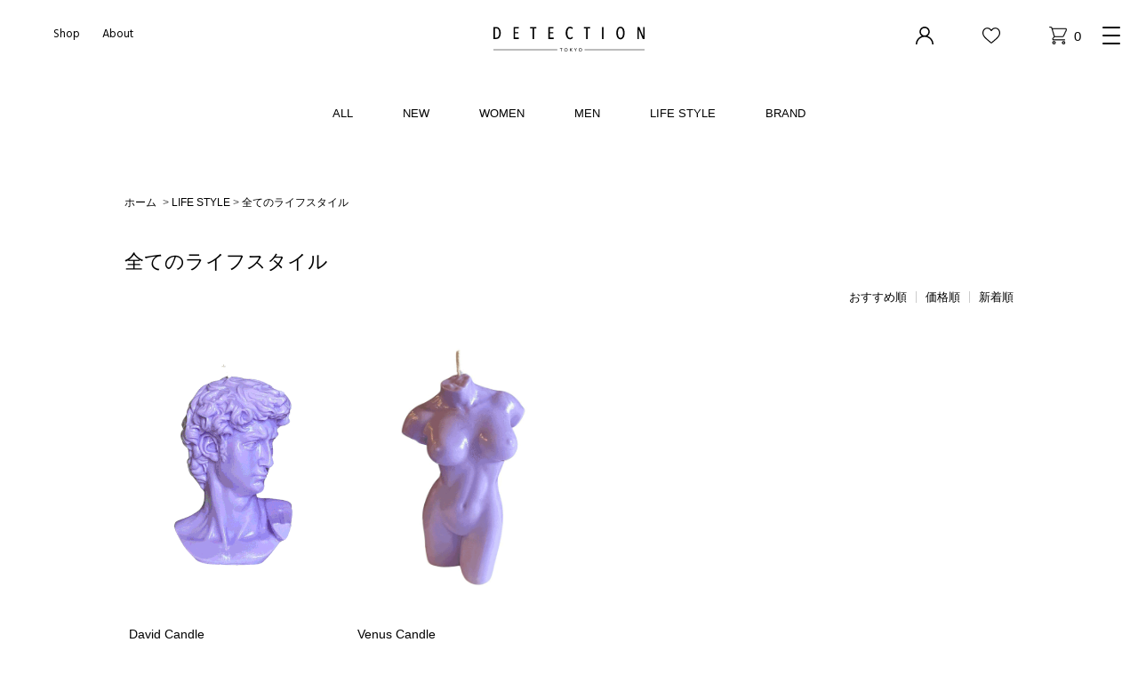

--- FILE ---
content_type: text/html; charset=EUC-JP
request_url: http://detection.tokyo/?mode=grp&gid=2556296
body_size: 9034
content:
<!DOCTYPE html PUBLIC "-//W3C//DTD XHTML 1.0 Transitional//EN" "http://www.w3.org/TR/xhtml1/DTD/xhtml1-transitional.dtd">
<html xmlns:og="http://ogp.me/ns#" xmlns:fb="http://www.facebook.com/2008/fbml" xmlns:mixi="http://mixi-platform.com/ns#" xmlns="http://www.w3.org/1999/xhtml" xml:lang="ja" lang="ja" dir="ltr">
<head>
<meta http-equiv="content-type" content="text/html; charset=euc-jp" />
<meta http-equiv="X-UA-Compatible" content="IE=edge,chrome=1" />
<title>全てのライフスタイル - DETECTION TOKYO</title>
<meta name="Keywords" content="全てのライフスタイル,detection, セレクトショップ, キャンドル, サスティナブル, anmoda, アンモーダ" />
<meta name="Description" content="生産過程、デザイン、素材にこだわったサステナブルなブランド・アイテムを中心にセレクト。  日本未上陸のアイテムも多数ご用意。毎日わくわくできるような、ユニークで洗練されたアイテムを世界中から発掘し、皆さまにお届けします。" />
<meta name="Author" content="" />
<meta name="Copyright" content="GMOペパボ" />
<meta http-equiv="content-style-type" content="text/css" />
<meta http-equiv="content-script-type" content="text/javascript" />
<link rel="stylesheet" href="https://img21.shop-pro.jp/PA01464/578/css/1/index.css?cmsp_timestamp=20221212141357" type="text/css" />
<link rel="stylesheet" href="https://img21.shop-pro.jp/PA01464/578/css/1/product_list.css?cmsp_timestamp=20221212141357" type="text/css" />

<link rel="alternate" type="application/rss+xml" title="rss" href="http://detection.tokyo/?mode=rss" />
<link rel="shortcut icon" href="https://img21.shop-pro.jp/PA01464/578/favicon.ico?cmsp_timestamp=20231020203322" />
<script type="text/javascript" src="//ajax.googleapis.com/ajax/libs/jquery/1.7.2/jquery.min.js" ></script>
<meta property="og:title" content="全てのライフスタイル - DETECTION TOKYO" />
<meta property="og:description" content="生産過程、デザイン、素材にこだわったサステナブルなブランド・アイテムを中心にセレクト。  日本未上陸のアイテムも多数ご用意。毎日わくわくできるような、ユニークで洗練されたアイテムを世界中から発掘し、皆さまにお届けします。" />
<meta property="og:url" content="http://detection.tokyo?mode=grp&gid=2556296" />
<meta property="og:site_name" content="DETECTION TOKYO" />
<meta property="og:image" content=""/>
<meta name="viewport" content="width=device-width, initial-scale=1">
<!-- AdSIST Tool --><!-- Facebook Pixel Code -->
<script nonce="uTVs2nz2">
!function(f,b,e,v,n,t,s){if(f.fbq)return;n=f.fbq=function(){n.callMethod?
n.callMethod.apply(n,arguments):n.queue.push(arguments)};if(!f._fbq)f._fbq=n;
n.push=n;n.loaded=!0;n.version='2.0';n.queue=[];t=b.createElement(e);t.async=!0;
t.src=v;s=b.getElementsByTagName(e)[0];s.parentNode.insertBefore(t,s)}(window,
document,'script','https://connect.facebook.net/en_US/fbevents.js');

fbq('init', '1065420157565265');
fbq('track', "PageView");</script>
<noscript><img height="1" width="1" style="display:none"
src="https://www.facebook.com/tr?id=1065420157565265&ev=PageView&noscript=1"
/></noscript>
<!-- End Facebook Pixel Code --><!-- Start Facebook Pixel EventCode AdSIST DYNAMIC --><script type="text/javascript">
  var productID = getParam('pid')
  function getParam(name, url) {
    if (!url) url = window.location.href;
    name = name.replace(/[\[\]]/g, "\$&");
    var regex = new RegExp("[?&]" + name + "(=([^&#]*)|&|#|$)"),
        results = regex.exec(url);
    if (!results) return null;
    if (!results[2]) return '';
    return decodeURIComponent(results[2].replace(/\+/g, " "));
  }
  fbq('track', 'ViewContent', {
    content_ids: productID,
    content_type: 'product',
  });
</script>
<!-- End Facebook Pixel EventCode AdSIST DYNAMIC -->
<!-- Global site tag (gtag.js) - Google Analytics -->
<script async src="https://www.googletagmanager.com/gtag/js?id=UA-214964218-1"></script>
<script>
  window.dataLayer = window.dataLayer || [];
  function gtag(){dataLayer.push(arguments);}
  gtag('js', new Date());

  gtag('config', 'UA-214964218-1');
</script>

<script>
  var Colorme = {"page":"product_list","shop":{"account_id":"PA01464578","title":"DETECTION TOKYO"},"basket":{"total_price":0,"items":[]},"customer":{"id":null}};

  (function() {
    function insertScriptTags() {
      var scriptTagDetails = [];
      var entry = document.getElementsByTagName('script')[0];

      scriptTagDetails.forEach(function(tagDetail) {
        var script = document.createElement('script');

        script.type = 'text/javascript';
        script.src = tagDetail.src;
        script.async = true;

        if( tagDetail.integrity ) {
          script.integrity = tagDetail.integrity;
          script.setAttribute('crossorigin', 'anonymous');
        }

        entry.parentNode.insertBefore(script, entry);
      })
    }

    window.addEventListener('load', insertScriptTags, false);
  })();
</script>
<script async src="https://zen.one/analytics.js"></script>
</head>
<body>
<meta name="colorme-acc-payload" content="?st=1&pt=10033&ut=2556296&at=PA01464578&v=20260121150817&re=&cn=2141c0fe6a713305adb5848480f7ebd0" width="1" height="1" alt="" /><script>!function(){"use strict";Array.prototype.slice.call(document.getElementsByTagName("script")).filter((function(t){return t.src&&t.src.match(new RegExp("dist/acc-track.js$"))})).forEach((function(t){return document.body.removeChild(t)})),function t(c){var r=arguments.length>1&&void 0!==arguments[1]?arguments[1]:0;if(!(r>=c.length)){var e=document.createElement("script");e.onerror=function(){return t(c,r+1)},e.src="https://"+c[r]+"/dist/acc-track.js?rev=3",document.body.appendChild(e)}}(["acclog001.shop-pro.jp","acclog002.shop-pro.jp"])}();</script>
<script>(function(w,d,s,l,i){w[l]=w[l]||[];w[l].push({'gtm.start':
new Date().getTime(),event:'gtm.js'});var f=d.getElementsByTagName(s)[0],
j=d.createElement(s),dl=l!='dataLayer'?'&l='+l:'';j.async=true;j.src=
'https://www.googletagmanager.com/gtm.js?id='+i+dl;f.parentNode.insertBefore(j,f);
})(window,document,'script','dataLayer','GTM-M6S4CJC');</script>


<link href="https://anmoda.jp/detection_ec/css/popup.css" rel="stylesheet">
<link href="https://anmoda.jp/detection_ec/css/venobox.css" rel="stylesheet">
<link href="https://anmoda.jp/detection_ec/css/drawer.css" rel="stylesheet">
<link href="https://anmoda.jp/detection_ec/css/drawer.min.css" rel="stylesheet">
<link rel="stylesheet" href="https://use.fontawesome.com/releases/v5.1.0/css/all.css" integrity="sha384-lKuwvrZot6UHsBSfcMvOkWwlCMgc0TaWr+30HWe3a4ltaBwTZhyTEggF5tJv8tbt" crossorigin="anonymous">
<link rel="preconnect" href="https://fonts.gstatic.com">
<link rel="stylesheet" href="https://fonts.googleapis.com/css?family=Dosis">
<link href="https://fonts.googleapis.com/css2?family=Hind&display=swap" rel="stylesheet">
<script type="text/javascript" src="//ajax.googleapis.com/ajax/libs/jquery/1.7.2/jquery.min.js"></script>
<script src="https://img.shop-pro.jp/tmpl_js/63/jquery.tile.js"></script>
<script src="https://img.shop-pro.jp/tmpl_js/63/jquery.masonry.min.js"></script>
<script src="https://anmoda.jp/detection_ec/js/venobox.js" type="text/javascript"></script>
  <script src="//img.shop-pro.jp/tmpl_js/83/ResizeSensor.min.js"></script>
  <script src="//img.shop-pro.jp/tmpl_js/83/theia-sticky-sidebar.min.js"></script>

<!--[if lt IE 9]>
<script type="text/javascript">
  $(function (){
    $('.layout_wrapper').addClass('ie_wrapper');
  });
</script>
<![endif]-->
<!--[if lt IE 8]>
<script type="text/javascript">
  $(function (){
    $('.icon').each(function () {
      $(this).addClass('ie');
      var classNames = $(this).attr('class').split(' ');
      var spanClassName;
      for (var i = 0; i < classNames.length; i++) {
        if (classNames[i].indexOf('icon_') >= 0 && classNames[i] != 'icon' ) {
          spanClassName = classNames[i];
          break;
        }
      }
      $(this).prepend('<span class="ie_icon ie_'+ spanClassName +'"></span>')
    });
  });
</script>
<![endif]-->

<noscript><iframe src="https://www.googletagmanager.com/ns.html?id=GTM-M6S4CJC"
height="0" width="0" style="display:none;visibility:hidden"></iframe></noscript>


<style type="text/css">
	#siteLoading {
  width: 100vw;
  height: 100vh;
  transition: all 1s;
  background-color: #fff;
  position: fixed;
  top: 0;
  left: 0;
  z-index: 9999;
}
.spinner {
  width: 100px;
  height: 100px;
  margin: 200px auto;
  background-color: #fff;
  border-radius: 100%;
  animation: sk-scaleout 1.0s infinite ease-in-out;
}
/* ローディングアニメーション */
@keyframes sk-scaleout {
  0% {
    transform: scale(0);
  } 100% {
    transform: scale(1.0);
    opacity: 0;
  }
}
.loaded {
  opacity: 0;
  visibility: hidden;
}

#header .header_nav ul {
    display: flex;
    flex-wrap: wrap;
    justify-content: space-between;    
}
#header li.cart.cart a p {
    position: absolute;
    right: -16px;
    color: #000;
    font-size: 15px;
}

</style>
<script>
window.onload = function() {
  const spinner = document.getElementById('siteLoading');
  spinner.classList.add('loaded');
}
</script>
<!--<script>
window.onload = function () {
		setTimeout('menuload()', 0);		
	}
	
	function menuload(){
		document.getElementById('subMenuLoad').style.display = 'block';
}
</script>-->

<script>
    function acdMenu() {
        //デフォルトでアコーディオンの中身を非表示
        $(".acMenu dd").css("display", "none");
        $(".acMenu2 ul").css("display", "none");

        //第2階層のアコーディオン　
        $(".acMenu dt").click(function() {
            $(this).toggleClass("open").next().slideToggle("fast");
        });

        //第3階層のアコーディオン
        $(".acMenu2 p").click(function() {
            $(this).toggleClass("openAcd").next().slideToggle("fast");
        });
    }

    $(function() {
        acdMenu();
    });
</script>

<script>
 $(function() {
  function slideMenu() {
    var activeState = $("#menu-container .menu-list").hasClass("active");
    $("#menu-container .menu-list").animate({left: activeState ? "0%" : "-100%"}, 400);
  }
  $("#menu-wrapper").click(function(event) {
    event.stopPropagation();
    $("#hamburger-menu").toggleClass("open");
    $("#menu-container .menu-list").toggleClass("active");
    slideMenu();

    $("body").toggleClass("overflow-hidden");
  });
	 
}); // jQuery load   

</script>

<div id="siteLoading">
  <div class="spinner"></div>
</div>
<div id="top_area">
<div class="main_visual">

	
	
	<div id="header">
		<div class="header_container">
	<div class="header_nav">
		<ul>
		<li><a href="./?mode=srh&sort=n">Shop</a></li>
		<li><a href="./?mode=f1">About</a></li>		
		</ul>
	</div>
	<h1 class="header_logo">
		<a href="./">
		</a>	
	</h1>
		
	<div class="header_menu">
	<ul>
	
	<li class="my_account"><a href="http://detection.tokyo/?mode=myaccount"></a></li>
	<li class="favorite"><a href="./?mode=f2"></a></li>
	<li class="cart"><a href="https://detection.shop-pro.jp/cart/proxy/basket?shop_id=PA01464578&shop_domain=detection.tokyo"><p>
		0
		</p></a></li>
	</ul>
</div>
		<!-- 
		<div class="drawer drawer--right">
		<div id="mainNaviSpArea">
            <button type="button" class="drawer-toggle drawer-hamburger">
              <span class="drawer-hamburger-icon"></span>
                        </button>

            <div class="drawer-nav" role="navigation">
              <ul>
								<li><a href="./">ホーム</a></li>
				
                <li class="children">
                  <a class="open" href="./?mode=srh&sort=n">MENS</a>
                <ul class="sub-menu">
                                <li><a　 href="http://detection.tokyo/?mode=cate&cbid=2717265&csid=0">WOMEN</a></li>
                                <li><a　 href="http://detection.tokyo/?mode=cate&cbid=2717266&csid=0">MEN</a></li>
                                <li><a　 href="http://detection.tokyo/?mode=cate&cbid=2714200&csid=0">LIFE STYLE</a></li>
                                </ul>
                </li>
                                                <li>
                  <a href="http://detection.tokyo/?mode=login&shop_back_url=http%3A%2F%2Fdetection.tokyo%2F">ログイン</a>
                </li>
                                                <li><a href="https://detection.shop-pro.jp/cart/proxy/basket?shop_id=PA01464578&shop_domain=detection.tokyo">カートをみる</a></li>
								<li><a href="./?mode=f2">ご利用ガイド</a></li>
								<li><a href="./?mode=f2#guide1">お支払い方法</a></li>
								<li><a href="./?mode=f2#guide2">配送・送料</a></li>
								<li><a href="./?mode=f2#guide5">商品の返品</a></li>
								<li><a href="https://detection.shop-pro.jp/customer/inquiries/new">お問い合わせ</a></li>
								<li><a href="http://detection.tokyo/?mode=sk#info">特定商取引法に基づく表記</a></li>
								<li><a href="http://detection.tokyo/?mode=privacy">プライバシーポリシー</a></li>
              </ul>
            </div>
          </div>

		</div>-->
	

<!--
<div class="sub_menu_nav">
	<ul>
	<li><a href="./?mode=srh&sort=n">ALL</a></li>
	<li><a href="./?mode=f4">NEW</a></li>	-->
	

			<!--	
	<li><a href="https://detection.shop-pro.jp/?mode=grp&gid=2542287">WOMEN</a></li>
	<li><a href="https://detection.shop-pro.jp/?mode=grp&gid=2542288">LIFE STYLE</a></li>	
	</ul>
	</div>	
			-->
			
	
			<div id="subMenuLoad">
	 <div class="sub_menu_nav">
      <ul>
        <li class="mega_menu">
          <a href="./?mode=srh&sort=n">ALL</a>
        </li>
        <li class="mega_menu">
          <a href="./?mode=f4">NEW</a>
        </li>
		  <li class="mega_menu">
          <a href="./?mode=grp&gid=2542287">WOMEN</a>

          <div class="mega_menu-second">
              <div class="sub_menu_nav_box">
                  <p><a href="./?mode=grp&gid=2555330">ウェア</a></p>
                              
                  <ul class="mega_menu-third">
                      <li>
                          <a href="./?mode=grp&gid=2555335">シャツ&amp;ブラウス</a>
                      </li>
                      <li>
                          <a href="./?mode=grp&gid=2555342">オールインワン＆ワンピース</a>
                      </li>
                  </ul>
              </div>
              <div class="sub_menu_nav_box">
                  <p><a href="./?mode=grp&gid=2555355">アクセサリー</a></p>
                              
                  <ul class="mega_menu-third">
                      <li>
                          <a href="./?mode=grp&gid=2555356">ソックス</a>
                      </li>
                  </ul>
              </div>
          </div>
        </li>
				<li class="mega_menu">
          <a href="./?mode=grp&gid=2542286">MEN</a>
      </li>
			<li class="mega_menu">
          <a href="./?mode=grp&gid=2542288">LIFE STYLE</a>

          <div class="mega_menu-second">
              <div class="sub_menu_nav_box">
                  <p><a href="./?mode=grp&gid=2556296">全てのライフスタイル</a></p>
                  <ul class="mega_menu-third">
                      <li>
                          <a href="./?mode=grp&gid=2796694">ART</a>
                      </li>
                      <li>
                          <a href="./?mode=grp&gid=2556298">INTERIOR</a>
                      </li>
                  </ul>
              </div>
          </div>
        </li>
		  <li class="mega_menu">
          <a href="./?mode=f5">BRAND</a>
				<div class="mega_menu-second">
                <div class="sub_menu_nav_box">
                    <ul class="mega_menu-third">
                        <li>
                            <a href="./?mode=grp&gid=2553875">N&#201;OS CANDLESTUDIO</a>
                        </li>
                        <li>
                            <a href="./?mode=grp&gid=2553911">LAINES LONDON</a>
                        </li>
                        <li>
                            <a href="./?mode=grp&gid=2568038">ILK＋ERNIE</a>
													  </li>
                        <li><a href="./?mode=grp&gid=2796707">Olha Stepanian</a>
                        </li>
                    </ul>
                </div>
            </div>
        </li>
		  
      </ul>
    </div>
			</div>
			

			
			
				</div>
		</div>
			
		<div id="menu-container">
   <div id="menu-wrapper">
      <div id="hamburger-menu"><span></span><span></span><span></span></div>
      
   </div>
   <div class="overlay"></div>
			<ul class="acMenu menu-list accordion">
                          <li class="nav_logo toggle">
                              <img src="https://anmoda.jp/detection_ec/svg/logo_black.svg" alt="ロゴ">
                          </li>
                          <li class="nav_list"> 
                              <a class="menu-link" href="./">HOME</a>
                          </li>
                          <li class="nav_list"> 
                              <a class="menu-link" href="./?mode=srh&sort=n">ALL</a>
                          </li>
                          <li class="nav_list"> 
                              <a class="menu-link" href="./?mode=f4">NEW</a>
                          </li>
                          <li class="nav_list">
                              <dl>
                                  <dt class="menu-ttl"><span class="icon-plus"></span><a href="#" class="noLink">WOMEN</a></dt>
                                  <dd>
                                      <ul>
                                          <li class="nav_list"><a class="menu-link" href="./?mode=grp&gid=2542287">WOMEN一覧</a></li>
                                          <li class="acMenu2">
                                              <p class="sub-menu-ttl"><a class="menu-link noLink">ウェア<span class="icon-plus"></span></a></p>
                                              <ul class="acMenu3">
                                                  <li><a class="menu-link" href="./?mode=grp&gid=2555335">シャツ&amp;ブラウス</a></li>
                                                  <li><a class="menu-link" href="./?mode=grp&gid=2555342">オールインワン＆ワンピース</a></li>
																								<li><a class="menu-link" href="./?mode=grp&gid=2555330">ウェア一覧</a></li>
                                              </ul>
                                          </li>
                                          <li class="acMenu2">
                                             <p class="sub-menu-ttl"><a class="menu-link noLink">アクセサリー<span class="icon-plus"></span></a></p>
                                             <ul class="acMenu3">
                                                 <li><a class="menu-link" href="./?mode=grp&gid=2555356">ソックス</a></li>
                                                 <li><a class="menu-link" href="./?mode=grp&gid=2555355">アクセサリー一覧</a></li>
                                             </ul>
                                         </li>
                                      </ul>
                                  </dd>
                              </dl>
                          </li>
                  
                          <li class="nav_list">
                              <dl>
                                  <dt class="menu-ttl"><span class="icon-plus"></span><a href="#" class="noLink">LIFE STYLE</a></dt>
                                  <dd>
                                      <ul>
                                          <li class="nav_list"><a class="menu-link" href="./?mode=grp&gid=2542288">LIFE STYLE一覧</a></li>
                                          <li class="acMenu2">
                                              <p class="sub-menu-ttl"><a class="menu-link">全てのライフスタイル<span class="icon-plus"></span></a></p>
                                              <ul class="acMenu3">
                                                  
                                                  <li><a class="menu-link" href="./?mode=grp&gid=2556298">INTERIOR</a></li>
																								 <li><a class="menu-link" href="./?mode=grp&gid=2796694">ART</a></li>
                                              </ul>
                                          </li>
                                      </ul>
                                  </dd>
                              </dl>
                          </li>
                  
                          <li class="nav_list">
                              <dl>
                                  <dt class="menu-ttl"><span class="icon-plus"></span><a href="#" class="noLink">BRAND</a></dt>
                                  <dd>
                                      <ul>
                                          <li class="nav_list"><a class="menu-link" href="./?mode=f5">BRAND一覧</a></li>
                                          <li class="nav_list"><a class="menu-link" href="./?mode=grp&gid=2553875">N&#201;OS CANDLESTUDIO</a></li>
                                          <li class="nav_list"><a class="menu-link" href="./?mode=grp&gid=2553911">LAINES LONDON</a></li>
                                          <li class="nav_list"><a class="menu-link" href="./?mode=grp&gid=2568038">ILK＋ERNIE</a></li>
																				  <li class="nav_list"><a class="menu-link" href="./?mode=grp&gid=2796707">Olha Stepanian</a></li>
                                          
                                      </ul>
                                  </dd>
                              </dl>
                          </li>
                  
                          <li class="nav_list"> 
                             <a class="menu-link" href="./?mode=f1">ABOUT</a>
                         </li>
                         <li class="nav_list"> 
                             <a class="menu-link" href="https://members.shop-pro.jp/?mode=members_regi&shop_id=PA01464578&tid=1">新規会員登録</a>
                         </li>
                         <li class="nav_list"> 
                             <a class="menu-link" href="https://detection.shop-pro.jp/secure/?mode=mailmaga&shop_id=PA01464578&tid=1">Newsletter</a>
                         </li>
                         <li class="nav_list"> 
                             <a class="menu-link" href="https://detection.shop-pro.jp/secure/?mode=inq&shop_id=PA01464578&tid=1">お問い合わせ</a>
                         </li>
                         <li class="nav_list"> 
                             <a class="menu-link" href="./?mode=f3">ご利用ガイド</a>
                         </li>
                         <li class="nav_list"> 
                             <a class="menu-link" href="./?mode=sk">特定商取引法表示</a>
                         </li>
                         <li class="nav_list"> 
                             <a class="menu-link" href="./?mode=privacy">プライバシーポリシー</a>
                         </li>
                      </ul>
			
			
   
   </div> 

   

		

	
	</div>	
	</div>
	


<div id="wrapper">
  
  
  
  <div id="container">
    <div class="container">
	
    <div id="itemListPage">
        <div class="container">
            
            <div id="breadcrumb">
            
	            <ul>
                    <li><a href="./">ホーム</a></li>
                                        <li>&nbsp;&gt;&nbsp;<a href="http://detection.tokyo/?mode=grp&gid=2542288">LIFE STYLE</a></li><li>&nbsp;&gt;&nbsp;<a href="http://detection.tokyo/?mode=grp&gid=2556296">全てのライフスタイル</a></li>                    			    </ul>							
            </div>

            
            <h2 class="pageTitle">全てのライフスタイル</h2>

                            
                                

                
                                

                
                                
                            
                                
                
                <ul id="sortArea">

                                        <li><a href="?mode=grp&gid=2556296" class="active">おすすめ順</a></li>    
                    
                                        <li><a href="?mode=grp&gid=2556296&sort=p">価格順</a></li>
                                                            <li><a href="?mode=grp&gid=2556296&sort=n">新着順</a></li>
                                    </ul>
                
                            
                
                <div class="itemListWrap">
                                            <div class="itemBox">
                            <a href="?pid=158575097">
                                                                    <img src="https://img21.shop-pro.jp/PA01464/578/product/158575097_th.png?cmsp_timestamp=20210412115709" alt="David Candle" />
                                
                                <span class="itemName">David Candle</span>
                                <span class="itemPrice">   
                                                                                                                        
                                            <div class="price-block">
                                                                                                 
                                                <p class="discount-font-style">&yen;6,600</p>
                                            </div>
                                                                                                            </span>
                            </a>
                        </div>
                                            <div class="itemBox">
                            <a href="?pid=158575606">
                                                                    <img src="https://img21.shop-pro.jp/PA01464/578/product/158575606_th.gif?cmsp_timestamp=20210518171349" alt="Venus Candle" />
                                
                                <span class="itemName">Venus Candle</span>
                                <span class="itemPrice">   
                                                                                                                        
                                            <div class="price-block">
                                                                                                 
                                                <p class="discount-font-style">&yen;4,730</p>
                                            </div>
                                                                                                            </span>
                            </a>
                        </div>
                                    </div>
                

                
                 
                <div id="pageNav">
                    <ul>
                         
                         
                         
                         
                    
                         
                        
                        
                                                                                         
                                                                            <li class="carent">1</li>
                                                                                                                                                                                                                                    </ul>
                </div>
                 
                

                
                                

                
                                

                
                                

                
            </div>
                        
        
                
    </div>
</div>

<script>
  $(window).load(function () {
    $('.prd-lst-unit').tile();
    $('.grp-lst-unit').tile();
    $(window).resize(function() {
      $('.prd-lst-unit').tile();
      $('.grp-lst-unit').tile();
    });
  });
</script>  </div>
  
  
	
	
	<div id="footer">
	<div class="container">
		
		<div class="footer_sns_list">
	<ul>
	<!-- <li class="footer_twitter"><a href="" target="_blank" rel="nofollow"></a></li>
	<li class="footer_youtube"><a href="" target="_blank" rel="nofollow"></a></li> -->
		
		<li class="footer_instagram"><a href="https://www.instagram.com/detection.tokyo/" target="_blank" rel="nofollow"></a></li>
	
	</ul>
		</div>
				<!--<div class="sns_list">
			<ul>
				<li class="twitter"><a href="#" target=”_blank”></a></li>
				<li class="youtube"><a href="#" target=”_blank”></a></li>
			<li class="instagram"><a href="#" target=”_blank”></a></li>
			</ul>
		</div>-->

	<div class="footer_logoarea">
	<div class="footer_logo"><a href="./"><img src="https://anmoda.jp/detection_ec/svg/logo_black.svg"></a></div>
		<div class="new_letter">
			<a href="https://detection.shop-pro.jp/customer/newsletter/subscriptions/new">Newsletter</a>
		</div>
		</div>
		<div class="footer_navarea">
		<div class="footer_nav">
		<ul>
			<li><a href="./?mode=f3">ご利用ガイド </a></li>
			<li><a href="https://detection.shop-pro.jp/customer/inquiries/new">お問い合わせ</a></li>
			<li><a href="http://detection.tokyo/?mode=sk">特定商取引法表示</a></li>
			<li><a href="http://detection.tokyo/?mode=privacy">プライバシーポリシー</a></li>
			</ul>
		</div>
		<div class="copyright"><p>2021 &copy; DETECTION TOKYO</p></div>
		</div>
		</div>
		</div>
		
<!--		
  <div id="footer">
	
		
   
    <div class="footer_nav">
      			
			
      <div class="pages_lst footer_section footer_grid_item">
        <ul class="footer_lst">
          <li class="icon icon_lst">
            <a href="./">ショップホーム</a>
          </li>
          <li class="icon icon_lst">
            <a href="https://detection.shop-pro.jp/customer/inquiries/new">お問い合わせ</a>
          </li>
          <li class="icon icon_lst">
            <a href="http://detection.tokyo/?mode=sk#payment">お支払い方法について</a>
          </li>
          <li class="icon icon_lst">
            <a href="http://detection.tokyo/?mode=sk#delivery">配送方法・送料について</a>
          </li>
                      <li class="icon icon_lst">
              <a href="https://detection.shop-pro.jp/customer/newsletter/subscriptions/new">メルマガ登録・解除</a>
            </li>
                                              <li class="icon icon_lst">
                <a href="http://detection.tokyo/?mode=f5">BRAND LIST</a>
              </li>
                                          <li class="icon icon_lst">
            <a href="http://detection.tokyo/?mode=sk">特定商取引法に基づく表記</a>
          </li>
        </ul>
      </div>
			
      
			

          </div>
     <address class="copyright">
      <a href='https://shop-pro.jp' target='_blank'>カラーミーショップ</a> Copyright (C) 2005-2026 <a href='https://pepabo.com/' target='_blank'>GMOペパボ株式会社</a> All Rights Reserved.
      <span class="powered"><a href="https://shop-pro.jp" target="_blank">Powered&nbsp;<img src="https://img.shop-pro.jp/tmpl_img/63/powered.png" alt="カラーミーショップ" /></a></span>
    </address> 
  </div>-->
		
  
</div>
<!--<script>
$(function () {
  $('.footer_nav').imagesLoaded( function () {
    $('.footer_nav').masonry({
      itemSelector: '.footer_grid_item',
      "gutter": 0
    });
  });
  $('.prd_search_form_btn').click(function () {
    $('.prd_search_block').toggleClass('open');
    $('.prd_search_form').slideToggle();
  });
  $('.header_nav_menu_category span').click(function () {
    $('.header_category_lst').slideToggle('fast');
  });
  $(window).load(function () {
    $('.prd_lst_unit_s').tile();
    $('.prd_lst_unit_m').tile();
    $('.grp_lst_unit').tile();
  });
});
</script>

-->
	<script>
  $(function($) {
      if($("#man_woman_area")[0]){
         $('body').addClass("home");
      }else {
         $('body').addClass("subPage");
      }
  });
</script>
	<script>
    /*$(function() {
        $('.venobox').venobox({
            infinigall: true,
            numeratio: true,
        });
    });*/
</script>


<script>
$(function () {
	//GIFアニメID
	var gifId =[158575097, 158575606];
	
	//処理
	$.each(gifId, function (index, value) {
		$('img').each(function (i, val) {
			var th = $(this).attr("src");
			
			if (th.indexOf(value) !== -1) {
				var gifName = th.replace(value + "_th.png", value + ".gif");
				$(this).attr("src", gifName);
			}
		});
	});
});
</script>
<script type="text/javascript" src="http://detection.tokyo/js/cart.js" ></script>
<script type="text/javascript" src="http://detection.tokyo/js/async_cart_in.js" ></script>
<script type="text/javascript" src="http://detection.tokyo/js/product_stock.js" ></script>
<script type="text/javascript" src="http://detection.tokyo/js/js.cookie.js" ></script>
<script type="text/javascript" src="http://detection.tokyo/js/favorite_button.js" ></script>
</body></html>

--- FILE ---
content_type: text/css
request_url: https://img21.shop-pro.jp/PA01464/578/css/1/index.css?cmsp_timestamp=20221212141357
body_size: 38215
content:
@charset "euc-jp";
/* reset */
body, div, dl, dt, dd, ul, ol, li,
h1, h2, h3, h4, h5, h6, pre, code,
form, fieldset, legend, input, textarea,
p, blockquote, th, td {
  margin: 0;
  padding: 0;
  font-family: "Yu Gothic Medium", "游ゴシック Medium", YuGothic, "游ゴシック体",;
}
.none_border_table,
.product_option_table table {
  border-spacing: 0;
  border-collapse: collapse;
}
fieldset,
img {
  border: 0;
}
address, caption, cite, code,
dfn, em, strong, th, var {
  font-weight: normal;
  font-style: normal;
}
 
ol, ul {
  list-style: none;
}
 
caption, th {
  text-align: left;
}
h1, h2, h3, h4, h5, h6 {
  font-weight: normal;
  font-size: 100%;
}
/* 見出し */
h2.pageTitle {
  text-align: left;
  color:#000;
  font-size: 22px;
  margin: 0 0 20px;
}
h3.heading3 {
	font-size: 20px;
    font-weight: bold;
  margin: 0 0 20px;
    padding: 0 0 3px;
  color: #000;
    border-bottom: 1px solid #222;
}
h4.heading4 {
	font-size: 18px;
    border-left: 5px solid #000;
    padding-left: 10px;
  color: #000;
  margin: 0 0 20px;
}
h5.heading5 {
	font-size: 14px;
font-weight: bold;
    padding-left: 15px;
  padding: 5px 10px;
    background: #000;
  color: #fff;
    display: flex;
    align-items: center;
    margin: 0 0 20px;
}
h6.heading6 {
	font-size: 14px;
	border-bottom: 1px solid #222;
	margin: 0 0 20px;
  color: #000;
  font-weight: bold;
}

/*リスト*/
ul.iconList {
  margin: 0 0 30px;
}
ul.iconList li {
 padding:0 0 0 15px;
 position:relative;
 margin-bottom: 10px;
}
ul.iconList li:before {
 position:absolute;
 left:0;
 top:3px;
 content:'';
 width:8px;
 height:8px;
 background:#444;
 border-radius:50%
}
.guidePage p {
  margin: 0 0 30px;
}
p {
    color: #444;
    font-size: 13px;
   font-family: "Yu Gothic Medium", "游ゴシック Medium", YuGothic, "游ゴシック体",;
      line-height: 1.5em;
}

.guidePage h2.pageTitle {
text-align: left;
  margin-bottom: 60px;
}
p+h2.pageTitle{
  margin: 60px 0;
}

q:before,
q:after {
  content: '';
}
abbr, acronym {
  border: 0;
  font-variant: normal;
}
sup {
  vertical-align: text-top;
}
sub {
  vertical-align: text-bottom;
}
input,
textarea,
select {
  font-weight: inherit;
  font-size: inherit;
  font-family: inherit;
}
input,
textarea,
select {
  *font-size: 100%;
}
legend {
  color: #000;
}



/* font size */
body {
  font: 13px/1.231 arial,helvetica,clean,sans-serif;
  *font-size: small; /* for IE */
  *font: x-small; /* for IE in quirks mode */
}
select, input, button, textarea {
  font: 99% arial,helvetica,clean,sans-serif;
}
table {
  font: 100%;
  font-size: inherit;
}
pre, code, kbd, samp, tt {
  font-family: monospace;
  line-height: 100%;
  *font-size: 108%;
}

/* common */
body {
  color: #444;
  font-family: "Lucida Sans Unicode", "Lucida Grande", Arial, Helvetica, "ヒラギノ角ゴ Pro W3", "Hiragino Kaku Gothic Pro", "メイリオ", Meiryo, Osaka, "ＭＳ Ｐゴシック", sans-serif;
  background-color: #FFFFFF;
}
a {
 /*  color: #000; */
  color: #000;
  text-decoration: none;
  
}
 /* 
a:hover{
color: #ccc;
}*/
a img:hover {
    opacity: 0.8;
}
a.underline {
    text-decoration: underline;
}
input[type="text"],
textarea,
select {
  border: 1px solid #888;
}
/* clearfix */
.clearfix {
  *zoom: 1;
}
  .clearfix:before, .clearfix:after {
    display: table;
    content: "";
  }
  .clearfix:after {
    clear: both;
  }
/* container */
.container{
	max-width: 1000px;
    margin: 0 auto;
}
@media (max-width: 768px){
.container{
	padding: 0px 15px;
}
 } 
.pc_container{
	max-width: 1000px;
    margin: 0 auto;
}
@media (max-width: 768px){
.sp_container{
	padding: 0px 15px;
}
 }

.container_section {
margin-top: 30px;
}
.subPage #top_area .main_visual .main_visual_copy {
    display: none !important;
}
/* layout */

/*
.layout_wrapper {
  margin: 0 auto;
  width: 1000px;
  background-color: #fff;
}
*/
/*
.layout_header,
.layout_container,
.layout_footer {
  margin: 0 auto;
  width: 94%;
}
*/
body.home #wrapper {
    padding-top: 90px;
}
.p0_15 {
  padding: 0 15px;
}


/*#subMenuLoad {
  display: none;
}*/
/*body.home #header*/


body.home #wrapper {
    padding-top: 0px;
}
body.home #header{
    width: 100%;
    height: 80px;
    position: fixed;
    z-index: 999;
}

#header .header_container {
  position: relative;
    margin: 0 auto;
    padding: 0px;
  z-index: 0;
}
@media (max-width: 767px) {
#header .header_container  {
    padding: 0px 15px;
}	
}
#header .header_nav {
        width: 90px;
    margin: 30px 60px;
    position: absolute;
    top: 0%;
}
@media (max-width: 767px){
#header .header_nav {
   display: none;
}
}
@media (max-width: 767px){
body #header h1.header_logo {
     width: 170px;
    margin: 0 auto;
}
}
body.home #header h1.header_logo a {
    background: url(https://anmoda.jp/detection_ec/svg/logo_white.svg) no-repeat;
    background-position: top 30px center;
    background-size: 170px;
    height: 60px;
    width: 170px;
    margin: 0 auto;
    display: block;
}
@media (max-width: 320px){
  body #header h1.header_logo {
     width: 130px;
    margin: 0 auto;
}
  body.home #header h1.header_logo a {
    background: url(https://anmoda.jp/detection_ec/svg/logo_white.svg) no-repeat;
    background-position: top 30px center;
    background-size: 130px;
    height: 60px;
    width: 130px;
    margin: 0 auto;
    display: block;
}
  }
body.home #header .header_nav ul {
    display: flex;
    flex-wrap: wrap;
    justify-content: space-between;    
}
body.home #header .header_nav ul li a {
    color: #fff;
  text-decoration: none;
  font-family: 'Hind', sans-serif;
}
body.home #header .header_nav ul li a:hover {
    color: #ccc;
   opacity: 0.8;
}

body.home #header .header_menu{
 width: 170px;
margin: 0 auto; 
 position: absolute;
    right: 80px;
    top: 30px; 
}
body.subPage #header .header_menu{
 width: 170px;
margin: 0 auto; 
 position: absolute;
    right: 80px;
    top: 30px; 
}
@media (max-width: 767px){
body.home #header .header_menu {
     width: 100%;
    margin: 0 auto;
    position: absolute;
    right: auto;
    top: 30px;
  z-index: -1;
}
  body.subPage #header .header_menu {
     width: 100%;
    margin: 0 auto;
    position: absolute;
    right: auto;
    top: 30px;
  z-index: -1;
}
}
body.home #header .header_menu ul {
display: flex;
 flex-wrap: wrap;
 justify-content: space-between;
 }
body.subPage #header .header_menu ul {
display: flex;
 flex-wrap: wrap;
 justify-content: space-between;
 }
@media (max-width: 767px){
body.home #header .header_menu ul {
    width: 50px;
}
  body.subPage #header .header_menu ul {
    width: 50px;
}
}
body.home #header .header_menu ul li{
list-style: none;
 position: relative; 
 }
body.subPage #header .header_menu ul li{
list-style: none;
 position: relative; 
 }
body.home #header li.english_btn a {
	color: #fff;
  font-family: 'Hind', sans-serif;
    font-size: 14px;
	line-height: 25px;
}
body.subPage #header li.english_btn a {
	color: #fff;
  font-family: 'Hind', sans-serif;
    font-size: 14px;
	line-height: 25px;
}
body.home #header li.my_account a {
	background: url(https://anmoda.jp/detection_ec/svg/icon_login.svg) no-repeat;
    display: block;
    height: 20px;
    width: 20px;
}
body.home #header li.my_account a:hover {
	background: url(https://anmoda.jp/detection_ec/svg/icon_login_glay.svg) no-repeat;
}
body.home #header li.favorite a{
	background: url(https://anmoda.jp/detection_ec/svg/icon_okiniiri.svg) no-repeat;
    display: block;
    height: 20px;
    width: 20px;
}
body.home #header li.favorite a:hover{
	background: url(https://anmoda.jp/detection_ec/svg/icon_okiniiri_glay.svg) no-repeat;
}
body.home #header li.cart a{
	background: url(https://anmoda.jp/detection_ec/svg/ion_cart.svg) no-repeat;
    display: block;
    height: 20px;
    width: 20px;
}
body.home #header li.cart a:hover{
	background: url(https://anmoda.jp/detection_ec/svg/ion_cart_glay.svg) no-repeat;
}
body.home #header li.cart a p {
    position: absolute;
    right: -16px;
    color: #fff;
    font-size: 15px;
}
body.home #header li.cart a:hover p {
    color: #ccc;
}
.header_menu .english_btn a {
    font-family: 'Hind', sans-serif;
    font-size: 14px;
    color: #fff;
    line-height: 25px;
}


body.home .sub_menu_nav {
    display: none;
}
@media (max-width: 767px){
#header li.favorite {
   position: absolute !important;
    right: 65px;
}
}
/* ハンバーガーナビゲーション*/
/* 
ul { list-style: none; }
a { text-decoration: none; color: black;}
 */
	
.nav_list a {
    text-decoration: none;
    padding: 20px;
    display: block;
    width: 100%;
    max-width: 450px;
    background: #fff;
    color: #000;
    z-index: 999;
    overflow-y: auto;
    overflow-x: hidden;
    font-size: 16px;
	border-top: 1px solid #dbdcd2;
}
.nav_list a:hover {
    background: #000;
    color: #fff;
}
	
#menu-wrapper {
    overflow: hidden;
    max-width: 100%;
    cursor: pointer;
	position: absolute;
    right: 27px;
    top: 30px;
}


#menu-wrapper #hamburger-menu {
    position: fixed;
  top: 30px;
    right: 20px;
    width: 20px;
    height: 20px;
    z-index: 999;
}

body.home #menu-wrapper #hamburger-menu span {
    opacity: 1;
    left: 0;
    display: block;
    width: 100%;
    height: 2px;
    border-radius: 10px;
    color: black;
    background-color: #fff;
    position: absolute;
    transform: rotate(0deg);
    transition: .4s ease-in-out;
}

#menu-wrapper #hamburger-menu span:nth-child(1) {
    top: 0;
}
#menu-wrapper #hamburger-menu span:nth-child(2) {
    top: 9px;
}
#menu-wrapper #hamburger-menu span:nth-child(3) {
    top: 18px;
}
#menu-wrapper #hamburger-menu.open span:nth-child(1) {
    transform: translateY(9px) rotate(135deg);
}
#menu-wrapper #hamburger-menu.open span:nth-child(2) {
    opacity: 0;
    transform: translateX(-60px);
}
#menu-wrapper #hamburger-menu.open span:nth-child(3) {
    transform: translateY(-9px) rotate(-135deg);
}

#menu-container .menu-list .menu-submenu {
/*     padding-top: 20px;
    padding-bottom: 20px;
	*/
list-style: none;
padding: 0;	

}
#menu-container .menu-list {
    padding-left: 0;
    display: block;
    position: fixed;
      top: 0;
    width: 100%;
  height: 100%;
    max-width: 450px;
    background: white;
    box-shadow: rgba(100,100,100,0.2) 6px 2px 10px;
    z-index: 99999;
    overflow-y: auto;
    overflow-x: hidden;
    left: -100%;
}
@media (max-width: 767px) {
 #menu-container .menu-list{
  width: 80%;
}
  }
#menu-container .menu-list li.accordion-toggle, #menu-container .menu-list .menu-login {
 font-size: 16px;
    padding: 0 20px;
    line-height: 60px;
    height: 60px;
    text-transform: uppercase;
    border-top: 1px solid #dbdcd2;
}
li.toggle.accordion-toggle:hover {
    opacity: 0.8;
}
#menu-container .menu-list li:first-of-type {
    border-top: 0;
}

.accordion-toggle, .accordion-content {
    cursor: pointer;
    font-size: 16px;
    position: relative;
    letter-spacing: 1px;
}

  .accordion-content {
    display: none;
}
.menu-ttl span.icon-plus{
  float: right;
}
.menu-ttl a:before, .menu-ttl a:after,
.sub-menu-ttl a:before, .sub-menu-ttl a:after {
    content: '';
    display: block;
    position: absolute;
    top: 50%;
    right: 30px;
    width: 15px;
    height: 2px;
    margin-top: -1px;
    background-color: #5a5858;
    transform-origin: 50% 50%;
    transition: all 0.3s ease-out;
}
/* 
.accordion-toggle span.icon-plus:before, .accordion-toggle span.icon-plus:after {
    content: '';
    display: block;
    position: absolute;
    top: 50%;
    right: 30px;
    width: 15px;
    height: 2px;
    margin-top: -1px;
    background-color: #5a5858;
    transform-origin: 50% 50%;
    transition: all 0.3s ease-out;
}
 */
/*
.accordion-toggle span.icon-plus:before {
    transform: rotate(-90deg);
    opacity: 1;
    z-index: 2;
}
 */
.menu-ttl a:before,
.sub-menu-ttl a:before{
    transform: rotate(-90deg);
    opacity: 1;
    z-index: 2;
}
.menu-ttl.open a:before,
.sub-menu-ttl.openAcd a:before {
  opacity: 0;
}
.accordion-toggle.active-tab {
background: #ccc;
transition: all 0.3s ease;
padding: 20px;
}
.menu-ttl a.active:before,
.sub-menu-ttl a.active:before {
    transform: rotate(0deg);
/*    background: #fff !important;*/

}

.menu-ttl a.active:after,
.sub-menu-ttl a.active:after {
    transform: rotate(180deg);
    background: #fff !important;
    opacity: 0;
}	
.acMenu {
margin:0 auto;
padding:0px;
background: #fff;}

.acMenu li {
    list-style: none;
    padding:0px;
}

.acMenu a {
  text-decoration: none;
      box-sizing: border-box;
}

.acMenu li ul {
    padding:0px;
}

.menu-ttl,
.sub-menu-ttl {
    position: relative;
}

dd {
    margin:0px;
}
.acMenu3 li a  {
  padding-left: 30px;
}
.acMenu3 li:first:child a  {
  border-top: 0;
}

.overflow-hidden #menu-wrapper {
    width: 100%;
    height: 100%;
    right: 0;
    top: 0;
    position: fixed;
    z-index: 99999;
}
.overlay {
  cursor: pointer;
  left: 0;
  opacity: 0;
  position: fixed;
  top: 0;
  transition: all 0.6s;
  visibility: hidden;
  z-index: 9999;
}
.overflow-hidden .overlay {
  opacity: 0.8;
  visibility: visible;
  width: 100vw;
  height: 100vh;
  background-color: #000;
}

@media (max-width: 767px) {
  #drawer .open {
    -moz-transform: translate3d(280px, 0, 0);
    -webkit-transform: translate3d(280px, 0, 0);
    transform: translate3d(280px, 0, 0);
}
  ul.sub-menu li {
    font-size: 16px;
    padding: 20px;
    text-transform: uppercase;
    border-top: 1px solid #dbdcd2;
}
  /*
#header .white_header_menu {
    width: 80px;
    position: absolute;
    left: 0px;
    top: 34px;
} 
*/
 #menu-container .menu-list {
    padding-bottom: 100%;
    display: block;
    position: fixed;
    top: 0;
    width: 100%;
    max-width: 280px !important;
    background: #fff;
    z-index: 99999;
    overflow-y: auto;
    overflow-x: hidden;
    left: -100%;
}
}
@media (max-width: 320px){
#menu-container .menu-list {
    padding-bottom: 100%;
    display: block;
    position: fixed;
    top: 0;
    width: 100%;
    max-width: 230px !important;
    background: #fff;
    z-index: 99999;
    overflow-y: auto;
    overflow-x: hidden;
    left: -100%;
}
 /* #white_header .white_header_menu {
    width: 60px;
    position: absolute;
    left: 0px;
    top: 34px;
}*/
}
/*ハンバーガーロゴ*/
li.nav_logo {
    text-align: center;
    padding: 35px 60px;
}
li.nav_logo img {
    flex-basis: 300px;
    max-width: 300px;
    width: 100%;
}
/*black_header*/
body.subPage #wrapper {
    padding-top: 150px;
}
body.subPage #header {
    width: 100%;
    height: 150px;
    position: fixed;
    z-index: 999;
    background: #fff;
}
@media (max-width: 767px) {
body.subPage #header {
    width: 100%;
    height: 80px;
    position: fixed;
    z-index: 999;
    background: #fff;
}
}
body.subPage #header h1.header_logo a {
    background: url(https://anmoda.jp/detection_ec/svg/logo_black.svg) no-repeat;
    background-position: top 30px center;
    background-size: 170px;
    height: 60px;
    width: 170px;
    margin: 0 auto;
    display: block;
}
@media (max-width: 320px){
body.subPage #header h1.header_logo a {
    background: url(https://anmoda.jp/detection_ec/svg/logo_black.svg) no-repeat;
   background-position: top 30px center;
    background-size: 130px;
    height: 60px;
    width: 130px;
    margin: 0 auto;
    display: block;
}
}
body.subPage #header .header_nav ul li a {
    color: #000;
    text-decoration: none;
    font-family: 'Hind', sans-serif;
}
body.subPage #header .header_nav ul li a:hover {
    color: #ccc;
}
body.subPage #header li.english_btn a {
	color: #000;
	font-family: 'Hind', sans-serif;
    font-size: 14px;
	line-height: 25px;
}	
	
body.subPage #header li.my_account a {
	background: url(https://anmoda.jp/detection_ec/svg/user.svg) no-repeat;
    display: block;
    height: 20px;
    width: 20px;
}
body.subPage #header li.my_account a:hover {
	background: url(https://anmoda.jp/detection_ec/svg/icon_login_glay.svg) no-repeat;
}
body.subPage #header li.favorite a{
	background: url(https://anmoda.jp/detection_ec/svg/heart.svg) no-repeat;
    display: block;
    height: 20px;
    width: 20px;
}
body.subPage #header li.favorite a:hover{
	background: url(https://anmoda.jp/detection_ec/svg/icon_okiniiri_glay.svg) no-repeat;
}
body.subPage #header li.cart a{
	background: url(https://anmoda.jp/detection_ec/svg/ion_cart_black.svg) no-repeat;
    display: block;
    height: 20px;
    width: 20px;
}
body.subPage #header li.cart a:hover{
	background: url(https://anmoda.jp/detection_ec/svg/ion_cart_glay.svg) no-repeat;
}
body.subPage #header li.cart.cart a p {
    position: absolute;
    right: -16px;
    color: #000;
    font-size: 15px;
}
body.subPage #header li.cart a:hover p {
    color: #ccc;
}

@media (max-width: 767px) {
body.subPage #header li.english_btn a {
    display: none;
}	
}

/* ハンバーガーナビゲーション黒*/

body.subPage #menu-wrapper #hamburger-menu span {
    opacity: 1;
    left: 0;
    display: block;
    width: 100%;
    height: 2px;
    border-radius: 10px;
    color: black;
    background-color: #000;
    position: absolute;
    transform: rotate(0deg);
    transition: .4s ease-in-out;
}
body.home .sub_menu_nav {
    display: none;
}
body.subPage.overflow-hidden #menu-wrapper #hamburger-menu span {
color: #fff;
    background-color: #fff;
}
/* 	
body.subPage .sub_menu_nav{
    display: block;
	text-align: center;
	width: 380px;
    margin: 60px auto 0;
}
	
	
body.subPage .sub_menu_nav ul {
    display: flex;
    flex-wrap: wrap;
    justify-content: space-between;
}
	body.subPage .sub_menu_nav ul li {
    list-style: none;
}
body.subPage .sub_menu_nav ul li a{
  color: #000;
}
body.subPage .sub_menu_nav ul li a:hover{
  color: #ccc;
}
@media (max-width: 767px) {
body.subPage .sub_menu_nav {
    display: none;
}	
}
 */
/*カテゴリー出力用メガメニュー */
body.subPage .sub_menu_nav a[href*="2719302"],
body.subPage .sub_menu_nav a[href*="2719378"]{
  display: none !important;
}
body.subPage .sub_menu_nav {
   display: block;
    margin: 60px auto 0;
}	
body.subPage .sub_menu_nav ul {
  position: relative;
  width: 100%;
  text-align: center;
  list-style: none;
  padding: 0;
}
body.subPage .sub_menu_nav ul li {
  display: inline-block;
}

body.subPage .sub_menu_nav ul li a {
  color: #000; 
  text-decoration: none;
    padding: 1em 2em;	
}
body.subPage .sub_menu_nav ul li a:hover {
  color: #ccc; 
  -webkit-transition: all 0.5s;
  transition: all 0.5s;
}



body.subPage .mega_menu-second {
  visibility: hidden;
  opacity: 0;
text-align: left;	
}


body.subPage li.mega_menu .mega_menu-second {
  position: absolute;
  top: 30px;
  left: 0;
  width: 100%;
  height: 0;
  background: #E2E2E2; 
  padding: 20px 0;
  box-sizing: border-box;

  transition: all 0.2s ease;
  -webkit-transition: all 0.2s ease;
}

body.subPage li.mega_menu:hover .mega_menu-second {
  top: 51px none !important; 
  visibility: visible;
  opacity: 1;
  display: flex;
  height: auto;
}

body.subPage .mega_menu-second .sub_menu_nav_box {
    flex-basis: 25%;
    max-width: 25%;
}

body.subPage .mega_menu-second .sub_menu_nav_box a {
    padding: 0 !important;
}
body.subPage .sub_menu_nav_box {
    padding: 0 20px;
    position: relative;
}
body.subPage .sub_menu_nav_box + .sub_menu_nav_box:before {
    background-color: #ccc;
    content: "";
    width: 1px;
    height: 100%;
    display: block;
    position: absolute;
    top: 0;
    left: 0;
}
body.subPage .sub_menu_nav_box p {
    margin-bottom: 10px;
}
body.subPage .sub_menu_nav_box p a {
    color: #999 !important;
    font-weight: bold;
    font-size: 14px;
}
body.subPage .mega_menu-third li {
    display: block !important;
    text-align: left;
}
body.subPage .mega_menu-third li + li {
    margin-top: 10px;
}
@media (max-width: 767px) {
body.subPage .sub_menu_nav {
    display: none;
}	
}
/*#menu-container .menu-list .menu-submenu {
    padding-top: 20px;
    padding-bottom: 20px;
}*/

body.subPage #header #menu-container .menu-list {
  padding-left: 0;
    padding-bottom: 100%;
    display: block;
    position: fixed;
    top: 0;
    width: 100%;
    max-width: 450px;
    background: #fff;
    z-index: 999;
    overflow-y: auto;
    overflow-x: hidden;
    left: -100%;
}


.layout_header {
  padding-top: 10px;
}
.layout_footer {
  margin-top: 3em;
}
.header_btn {
  font-size: 92.307%;
  line-height: 1.5;
}
  .header_btn a {
    color: #444;
  }
.viewcart_btn {
  float: right;
  margin-bottom: .5em;
  margin-left: 1.063%;
}
.header_member_nav {
  float: right;
  width: 29.787%;
}
  .header_member_nav li {
    float: right;
    white-space: nowrap;
    margin-left: 3.571%;
  }
  .member_login_name {
    float: right;
    clear: right;
    margin-bottom: .5em;
    text-align: right;
    line-height: 1.5;
  }

/* delivery price */
.header_delivery_price {
  padding: .5em 1em .3em;
  -webkit-border-radius: 3px;
  border-radius: 3px;
  background-color: #df7676;
  color: #fff;
  line-height: 1.5;
  float: right;
  clear: right;
}

/* product search form */
.prd_search_block {
  position: relative;
  float: left;
  margin: -6px 0 0 0;
  padding: 6px 0 0 1px;
  width: 30.212%;
  font-size: 92.307%;
}
  .prd_search_block.open {
    padding: 5px 0;
    border: 1px solid #888;
  }
  .prd_search_form_btn {
    cursor: pointer;
    display: inline-block;
    margin-left: 5px;
    padding: .3em .5em;
    border: 1px solid #a0a0a0;
    -webkit-border-radius: 4px;
    border-radius: 4px;
  }
  .prd_search_form {
    -webkit-box-sizing: content-box;
    -moz-box-sizing: content-box;
    box-sizing: content-box;
    display: none;
    overflow: hidden;
    margin-top: 5px;
    padding: 5px;
    border-top: 1px solid #888;
    width: 97%;
  }
  .prd_search_keyword {
    float: left;
    padding: .5em 0;
    width: 80%;
    border: 1px solid #888;
    -webkit-border-radius: 3px;
    border-radius: 3px;
    text-indent: 5px;
  }
  .prd_search_btn {
    float: right;
    padding: .35em 0;
    width: 18%;
    border: 1px solid #444;
    -webkit-border-radius: 3px;
    border-radius: 3px;
    background-color: #444;
    color: #fff;
    cursor: pointer;
  }
  .prd_search_optioncategory {
    margin-top: 10px;
    line-height: 1.5;
  }
  .prd_search_select {
    display: inline-block;
    width: 100%;
    font-size: 120%;
  }
  .prd_search_select option {
    word-break: break-all;
  }

/* shopname logo */
.shop_name {
  clear: both;
  padding: 1em 10% 2em;
  text-align: center;
  line-height: 1.5;
  margin-top: 2em;
  border-bottom: 1px solid #888;
}

  .shop_name a {
    color: #444;
    text-decoration: none;
  }
    .shop_name a:hover {
      text-decoration: underline;
    }
  .shop_name p {
    margin-bottom: 10px;
    text-align: center;
    font-size: 246.153%;
  }
  .shop_name img {
    max-width: 100%;
    height: inherit;
  }

/* header global nav */
.header_global_nav {
  margin-top: 3px;
  margin-bottom: 2em;
  border-top: 1px solid #888;
  border-bottom: 1px solid #888;
}
.header_nav_lst {
  text-align: center;
}
.header_nav_menu {
  position: relative;
  display: inline;
  margin: 0 1em;
  padding: 0 1em;
  text-align: center;
  font-weight: bold;
  line-height: 4;
}
.header_nav_menu a,
.header_nav_menu span {
  display: inline;
  color: #444;
  text-decoration: none;
  cursor: pointer;
}
.header_nav_menu_category img {
  position: relative;
  width: 16px;
  height: 16px;
}
.header_category_lst {
  position: absolute;
  left: 0;
  z-index: 101;
  display: none;
  min-width: 100%;
  width: auto;
  border-top: 1px solid #aaa;
  background-color: #fff;
}
.header_category_lst li {
  display: block;
  float: none;
  border-right: 1px solid #888;
  border-bottom: 1px solid #888;
  border-left: 1px solid #888;
  text-align: left;
  white-space: nowrap;
  word-break: break-all;
  line-height: 1.4;
}
.header_category_lst a {
  display: block !important;
  padding: 1em;
  background-color: #fff;
}

/* title */
.ttl_h2 {
  margin-bottom: .7em;
  color: #444;
  font-weight: bold;
  font-size: 124%;
}
.ttl_h3 {
  margin-top: 2em;
  margin-bottom: .5em;
  color: #444;
  font-weight: bold;
  font-size: 92.307%;
}

/* topicpath */
.topicpath_nav {
  margin: 2em 0;
  font-size: 84.615%;
}
  .topicpath_nav li {
    display: inline;
    margin-right: .2em;
  }
  .topicpath_nav li a {
    margin-left: .2em;
    color: #444;
    text-decoration: none;
  }
  .topicpath_nav li a:hover {
    text-decoration: underline;
  }

/* prduct list */
.prd_lst {
  position: relative;
  clear: both;
  margin-left: -2.218%;
}
.prd_lst_unit {
  float: left;
  margin-bottom: 15px;
  margin-left: 2.083%;
  word-break: break-all;
}
  .prd_lst_unit_s {
    width: 22.916%;
  }
  .prd_lst_unit_m {
    width: 31.25%;
  }
  .prd_lst_unit a {
    color: #000;
    text-decoration: none;
  }
  .prd_lst_unit a:hover {
    text-decoration: underline;
  }
  .prd_lst_img {
    display: block;
    margin: 0 auto;
    max-width: 100%;
    height: inherit;
  }
  .prd_lst_span {
    display: block;
    margin: .3em 0;
  }
  .prd_lst_name {
    margin-top: .5em;
  }
  .prd_lst_exp {
    color: #666;
    font-size: 84.615%;
  }
  .prd_lst_price,
  .prd_lst_soldout {
    font-weight: bold;
    font-size: 92.307%;
  }
  .prd_lst_regular {
    color: #666;
    text-decoration: line-through;
  }
  .prd_lst_none {
    clear: both;
    text-align: center;
    font-size: 123.076%;
    line-height: 16;
  }
.prd_lst_block .ttl_h2 {
  float: left;
  margin: 20px 0 0;
}
.prd_lst_sort {
  float: right;
  margin: 20px 0;
}
  .prd_lst_sort a {
    color: #444;
  }
  .prd_lst_pager {
    position: relative;
    overflow: hidden;
    margin-top: 2em;
  }
  .prd_lst_pager ul {
    position: relative;
    left: 50%;
    float: left;
  }
  .prd_lst_pager li {
    position: relative;
    left: -50%;
    float: left;
  }

  .prd_lst_pager .prd_lst_pager_prev,
  .prd_lst_pager .prd_lst_pager_next {
    padding: .5em 0;
    width: 8em;
  }
  .prd_lst_pager .prd_lst_pager_next {
    text-align: right;
  }
  .icon_prev_dis,
  .icon_next_dis {
    display: block;
    color: #aaa;
  }
  .prd_lst_pager a {
    color: #444;
    text-decoration: none;
  }
  .prd_lst_pager a:hover {
    text-decoration: underline;
  }
.prd_lst_pos b {
  font-size: 160%;
}

/* footer */
#footer {
    margin: 90px 0 40px;
}
@media (max-width: 767px) {
  #footer {
    margin: 90px 0 170px;
}
 }
#footer .footer_sns_list{
 width: 200px;
max-width: 100%;
margin: 0 auto 90px;	
}
#footer .footer_sns_list ul {
display: flex;
 /*justify-content: space-between;*/
  justify-content: center;
 }
#footer .footer_sns_list ul li{
list-style: none;
 padding: 0 15px; 
 }
#footer .footer_sns_list ul li a:hover{
 opacity: 0.8;
}
li.footer_twitter a {
	background: url() no-repeat center center;
    display: block;
    height: 20px;
    width: 20px;
}
li.footer_youtube a{
	background: url() no-repeat center center;
    display: block;
    height: 20px;
    width: 20px;
}
li.footer_facebook a{
	background: url(https://anmoda.jp/detection_ec/svg/icon_facebook.svg) no-repeat;
    display: block;
    height: 20px;
    width: 20px;
  }
li.footer_instagram a {
	background: url(https://anmoda.jp/detection_ec/svg/icon_instagram.svg) no-repeat;
    display: block;
    height: 20px;
    width: 20px;
}
li.footer_tiktok a{
	background: url() no-repeat;
    display: block;
    height: 20px;
    width: 20px;
}
#footer .footer_logoarea {
        position: relative;
    border-top: solid 1px;
    padding: 50px 0 0;
    margin-bottom: 50px;
}
#footer .footer_logo {
    flex-basis: 168px;
    max-width: 168px;
}
#footer .footer_logo img {
    max-width: 100%;
}
#footer .new_letter {
    position: absolute;
    right: 0;
    top: 50%;
}
#footer .new_letter a {
    color: #000;
}
#footer .new_letter a:hover {
    color: #ccc;
}
#footer .footer_navarea {
    position: relative;
}
#footer .footer_nav {
    width: 500px;
}
#footer .footer_nav ul {
    display: flex;
  flex-wrap: wrap;
    justify-content: space-between;
}
#footer .footer_nav ul li{
  list-style:none;
}
#footer .footer_nav ul li a {
    color: #000;
    text-decoration: none;
}
#footer .footer_nav ul li a:hover {
   color: #ccc;
}
#footer .copyright {
    position: absolute;
    top: -74%;
    right: 0;
}

@media (max-width: 767px){
  #footer .footer_container {
    max-width: 100%;
    margin: 0 auto;
    width: 100%;
}
  #footer .footer_nav {
    width: 100%;
    text-align: center;
    margin: 0 auto;
}
  #footer .footer_nav ul li {
    list-style: none;
    flex-basis: 100%;
    max-width: 100%;
    line-height: 40px;
}
  #footer .footer_logoarea {
    position: relative;
    border-top: solid 1px;
    padding: 45px 0;
}
  #footer .footer_logo {
    flex-basis: 165px;
    max-width: 165px;
    margin: 0 auto;
}

  #footer .new_letter {
    position: absolute;
    top: 120%;
    left: 50%;
    transform: translate(-50%, -50%);
    -webkit-transform: translate(-50%, -50%);
    text-align: center;
}
  #footer .copyright {
    margin-top: 40px;
    position: absolute;
    top: 100%;
    left: 50%;
    transform: translate(-50%, -50%);
    -webkit-transform: translate(-50%, -50%);
    text-align: center;
}
}
/* manager */
.manager_img img {
  max-width: 100%;
}
.manager_memo .ttl_h3 {
  margin-top: .7em;
}

/* social icons */
.social_lst ul {
  padding-left: 16px;
  text-align: left;
}
.social_lst li {
  display: inline;
  margin: 1.5%;
}
.social_lst img {
  width: 24px;
  height: 24px;
  vertical-align: bottom;
}
/* 
  .copyright {
    clear: both;
    padding: 1em 0;
    text-align: right;
    font-size: 76.923%;
  }*/
    .powered {
      display: inline;
      margin-left: 1em;
      text-align: right;
      line-height: 18px;
    }
    .powered a {
      color: #777;
      text-decoration: none;
    }
    .powered img {
      margin-left: .3em;
      width: 200px;
      height: 18px;
    }

/* list */
.def_lst {
  border-top: 1px solid #eee;
  margin-bottom: 70px;
}
  .def_lst_dt {
    padding-bottom: 1em;
    font-weight: bold;
    float: left;
    clear: both;
    width: 30%;
    padding: 20px 0 35px;
    font-size: 13px;
  }
  .def_lst_dd {
    padding: 20px 0 35px;
    border-bottom: 1px solid #eee;
  }
    .def_lst_dd img {
      max-width: 100%;
      width: inherit;
      height: auto;
    }
@media (max-width: 767px){
  .def_lst {
  border-top: 0;
}
.def_lst_dt {
    float: none;
    width: 100%;
    color: #fff;
    padding: 10px 15px;
    box-sizing: border-box;
      background-color: #000;
  }
  .def_lst_dd {
    border-bottom: 1px solid #eee;
  }
}
/* product option */
.product_option_table {
  margin: 3em 0;
}
  .product_option_table table {
    width: 100%;
    border-bottom: 1px solid #dadada;
    border-left: 1px solid #dadada;
  }
  .product_option_table th,
  .product_option_table td {
    padding: .8em .5em;
    border-top: 1px solid #dadada;
    border-right: 1px solid #dadada;
  }
  .product_option_table th {
    text-align: center;
  }
  .product_option_table td {
    vertical-align: top;
    text-align: center;
  }

/* policy */
#policy p {
  margin: 1em 0;
  color: #666;
  line-height: 1.8;
}
.policy_lead {
  padding-bottom: 1em;
  border-bottom: 1px solid #eee;
}

/* for ie7 - 8 */
.ie_wrapper .header_global_nav {
  position: relative;
  z-index: 101;
}
.ie_wrapper .header_nav_menu {
  z-index: 60;
}
.ie_wrapper .header_nav_menu_category {
  z-index: 100;
}
.ie_wrapper .header_category_lst {
  top: 3em;
}
/* for ie7 */
.ie.icon_prev,
.ie.icon_prev_dis {
  margin-right: 2em;
}
.ie_wrapper .header_category_lst {
  top: 2.7em;
}

@media only screen and (-webkit-min-device-pixel-ratio: 2), (-webkit-min-device-pixel-ratio: 1.5) {
  .icon:before {
    background-image: url(https://img.shop-pro.jp/tmpl_img/63/icons16_2x.png) !important;
    -webkit-background-size: 16px 320px;
    background-size: 16px 320px;
  }
}
/* 付加画像 */
img.new_mark_img1,
img.new_mark_img2
{
    height: auto !important;
}
/* サブページ見出し */
h2.subpage_heading2 {
    display: flex;
    align-items: center;
  font-size: 16px;
    font-weight: bold;
}
h2.subpage_heading2:before, h2.subpage_heading2:after {
content: "";
    height: 1px;
    flex-grow: 1;
  background-color: #000;
}

h2.subpage_heading2:before {
  margin-right: 1rem;
}
h2.subpage_heading2:after {
  margin-left: 1rem;
}
/* 最近チェックした */

/* .itemListWrap2 .itemBox2  */
.itemListWrap2 {
    display: flex;
    flex-wrap: wrap;
    justify-content: space-between;
}
.itemListWrap2:before {
    content: "";
    display: block;
    flex-basis: 32%;
    width: 32%;
    order: 1;
}
.itemListWrap2 .itemBox2 {
    flex-basis: calc( 20% - 20px * 4 / 5);
    max-width: calc( 20% - 20px * 4 / 5);
}
.imgBox2 img {
    width: 100%;
    height: 245px;
    object-fit: cover;
  padding: 15px 0;
}
span.itemPrice2,
span.itemPrice {
    display: block;
}
.itemListWrap2 .itemBox2 a .itemName2 { color: #000; }
.itemListWrap2 .itemBox2 a .itemPrice2 { display: block; color: #000; }
.itemListWrap2 .itemBox2 a:hover { color: #ccc; text-decoration: none; opacity: 0.8;}
.itemListWrap2 .itemBox2 a:hover .itemName2 { color: #ccc;}
.itemListWrap2 .itemBox2 a:hover .itemPrice2 { display: block; color: #ccc; }
@media (max-width: 768px){
.itemListWrap2 .itemBox2 {
  flex-basis: calc((100% - (15px * (3 - 1))) / 3);
    max-width: calc((100% - (15px * (3 - 1))) / 3);
}
  .imgBox2 img {
    width: 100%;
    height: 300px;
    object-fit: cover;
}
}
@media (max-width: 540px){
  .imgBox2 img {
    width: 100%;
    height: 200px;
    object-fit: cover;
}
  }
@media (max-width: 480px){
  .imgBox2 img {
    width: 100%;
    height: 150px;
    object-fit: cover;
}
   }
@media (max-width: 320px){
  .imgBox2 img {
    width: 100%;
    height: 100px;
    object-fit: cover;
}
}
/* SOLD OUT*/
.soldout_text{
  color: #d32040;
}

/* カテゴリ説明文部分 */
.cg_freespace_01 {
    margin-bottom: 30px;
    line-height: 1.6;
}

/* sort */
#sortArea { display: flex; justify-content: flex-end; margin: 0 0 30px; padding: 0; }
#sortArea li { margin: 0; padding: 0; list-style: none; line-height: 1; }
#sortArea li + li { border-left: 1px solid #ccc; margin-left: 10px; padding-left: 10px; }
#sortArea li a:hover { color: #ccc !important; }
.pager {
    text-align: center;
}
.pager ul {
    display: flex;
    justify-content: center;
    margin: 20px;
}
.pager ul li {
    margin: 0 5px;
}

.btn{
  border: 1px solid #000 !important;
    background: #000 !important;
    color: #fff !important;
}
.btn:hover{
   border: 1px solid #7f7a70 !important;
    background: #fff !important;
    color: #7f7a70 !important;
}

.btn.disabled, .btn[disabled] {
    background-image: none;
    opacity: initial;
    filter: alpha(opacity=65);
    cursor: default;
}
/* 商品リスト(カテゴリー・検索・一覧共通) */

.itemListWrap { display: flex; flex-wrap: wrap; justify-content: space-between; }

.itemListWrap:before { content: ""; display: block; width: calc(25% - 10px); order: 1; }
.itemListWrap:after { content: ""; display: block; width: calc(25% - 10px); }
.itemListWrap .itemBox { flex-basis: calc(25% - 10px); max-width: calc(25% - 10px);  font-size: 14px; text-decoration: none; padding: 0px 5px;
    margin: 0px 0px 30px; }
.itemListWrap .itemBox a { display: block; }
.itemListWrap .itemBox a img { max-height: 100%; width: 100%; height: 320px; object-fit: cover; margin-bottom: 15px;}
.itemListWrap .itemBox a:hover img{opacity: 0.7;}
@media (max-width: 767px){
.itemListWrap .itemBox a img {
    height: 220px;
  object-fit: contain;
}
}
@media (max-width: 320px){
.itemListWrap .itemBox a img {
    height: 160px;
}
}
.itemListWrap .itemBox a img.new_mark_img1 {
	height: auto;
}

.itemListWrap .itemBox a .itemName { color: #000; }
.itemListWrap .itemBox a .itemPrice { display: block; color: #000; }
.itemListWrap .itemBox a:hover { color: #ccc; text-decoration: none; }
.itemListWrap .itemBox a:hover .itemName { color: #ccc; }
.itemListWrap .itemBox a:hover .itemPrice { display: block; color: #ccc; }

@media print, screen and (max-width:767px) {
  .itemListWrap {
    display: flex;
    flex-wrap: wrap;
    justify-content: space-between;
	margin-top:40px 
}
  
  #searchPage {
       margin: 0px 0px 80px;
  }
  .itemListWrap .itemBox {
    flex-basis: calc((100% / 2) - 10px);
    max-width: calc((100% / 2) - 10px);
    padding: 0;
  }
 .itemListWrap .itemBox:nth-child(n + 5) {
    margin-top: 0;
  }
  .itemListWrap .itemBox:nth-child(n + 3) {
    margin-top: 30px;
  }
  .itemListWrap .itemBox:nth-child(even) {
    margin-right: 0;
  }
  .itemListWrap .itemBox a {
    padding-top: 30px none !important;
  	max-width: 180px;
    margin: 0 auto;
  }
}

/* 商品リスト(カテゴリー・検索・一覧共通) */
/* breadcrumb*/
#breadcrumb {
    margin: 70px 0 45px;
    padding: 0px;
}
#breadcrumb ul { margin: 0; padding: 0; }
#breadcrumb ul li { list-style: none; font-size: 12px; display: inline-block; }
#breadcrumb ul li a { color: #000; font-size: 12px; }
#breadcrumb ul li a:hover { color: #ccc; }
#breadcrumb ul + ul { margin-top: -5px; }
@media (max-width: 768px) {#breadcrumb {
 /*   margin: 20px 0 54px;
    padding: 0px;
}*/
display: none;
}
product_cart_btn
/*詳細ボタン*/
.product_cart_btn {
  display: block;
  margin-top: 1em;
  color: #fff;
  text-align: center;
  font-weight: bold;
  font-size: 123.076%;
}

/* ページナビ */
#pageNav {
	margin: 0 auto;
    padding: 10px 20px;
    width: 100%;
    max-width: 120px;
    overflow: hidden;
    background: #fafafa;
    font-weight: bold;
/*	width: 1000px;*/
}
#pageNav ul {
	padding:0;
	width: auto !important;
	text-align:center !important;
}
#pageNav ul li {
	list-style: none;
	display:inline-block;
	width: 32px;
	height: 34px;
	line-height: 34px;
	vertical-align:bottom;
	color: #997F99;
	margin-left: 16px;
	font-size: 12px !important;
}
#pageNav img {
	line-height: 0 !important;
}
#pageNav .before a {
}
#pageNav img {
}
#pageNav .next {
	background:none;
}
#pageNav li a {
	color:#000;
	text-decoration: none;
	display:inline-block;
	vertical-align: bottom;
	width: 32px;
	height: 34px;
     font-weight: bold;
}
#pageNav li.carent {
	width: 32px;
	height: 34px;
	color: #000;
	display:inline-block;
}
.list-pageTop {
	text-align:center;
	margin-bottom: 80px;
}
.srh-a,
.item-sort{
	text-align:right;
	font-size: 12px;
}
.item-sort {
	margin-bottom: 40px;
}
.srh-a a,
.item-sort a {
	color: #667066;
	text-decoration: none;
}
.srh-a a:hover,
.item-sort a:hover {
	color: #FF801F;
	text-decoration: none;
}



--- FILE ---
content_type: text/css
request_url: https://img21.shop-pro.jp/PA01464/578/css/1/product_list.css?cmsp_timestamp=20221212141357
body_size: 1948
content:
/* sub category & sub group */
.grp_lst {
  position: relative;
  clear: both;
  margin-left: -2.127%;
  padding-top: 2em;
}
.grp_lst_unit {
  float: left;
  margin-bottom: 15px;
  margin-left: 2.083%;
  width: 17.916%;
  word-break: break-all;
}
  .grp_lst_unit a {
    display: block;
    padding: .5em;
    background-color: #f1f1f1;
    color: #000;
    text-decoration: none;
  }
  .grp_lst_unit a:hover {
    text-decoration: underline;
  }
  .grp_lst_img {
    display: block;
    margin: 0 auto .5em;
    max-width: 100%;
    height: inherit;
  }
.category_desc_2 {
  padding-top: 2em;
}

/* ページナビ */
#pageNav {
	margin: 0 auto;
    padding: 10px 20px;
    width: 100%;
    overflow: hidden;
    background: #fafafa;
    font-weight: bold;
/*	width: 1000px;*/
}
#pageNav ul {
	padding:0;
	width: auto !important;
	text-align:center !important;
}
#pageNav ul li {
	list-style: none;
	display:inline-block;
	width: 32px;
	height: 34px;
	line-height: 34px;
	vertical-align:bottom;
	color: #997F99;
	font-size: 12px !important;
}
#pageNav ul li + li {
  margin-left: 16px;
}
#pageNav img {
	line-height: 0 !important;
}
#pageNav .before a {
}
#pageNav img {
}
#pageNav .next {
	background:none;
}
#pageNav li a {
	color:#000;
	text-decoration: none;
	display:inline-block;
	vertical-align: bottom;
	width: 32px;
	height: 34px;
     font-weight: bold;
}
#pageNav li.carent {
	width: 32px;
	height: 34px;
	color: #000;
	display:inline-block;
}
.list-pageTop {
	text-align:center;
	margin-bottom: 80px;
}
.srh-a,
.item-sort{
	text-align:right;
	font-size: 12px;
}
.item-sort {
	margin-bottom: 40px;
}
.srh-a a,
.item-sort a {
	color: #667066;
	text-decoration: none;
}
.srh-a a:hover,
.item-sort a:hover {
	color: #FF801F;
	text-decoration: none;
}
#historyItem {
  margin-top: 30px;
 }
#historyItem h3 {
  margin-bottom: 10px;
 }

/* 商品定価の文字スタイル */
.teika-font-style {
    text-decoration: line-through;
    height: 11px;
}

/* 値引き後の価格の文字スタイル */
.discount-font-style {
    color:black;
  font-size:17px;
}

/*価格ブロック*/
.price-block {
    margin-top: 9px;
}

--- FILE ---
content_type: text/css
request_url: https://anmoda.jp/detection_ec/css/popup.css
body_size: 1011
content:
@charset "utf-8";
/* CSS Document */
.popup { opacity: 0; height: 100vh; width: 100%; position: fixed; top: 0; left: 0; overflow: hidden; z-index: -1; transition: .3s ease; display: flex; justify-content: center; align-items: center; }
.popup .popup-inner { background: #fff; padding: 30px; width: 50%; min-width: 500px; border-radius: 8px; opacity: 1; z-index: 1; }
.popup .black-background { background: #333; position: fixed; top: 0; left: 0; height: 100vh; width: 100%; opacity: 0; }
.popup input[type="text"] { max-width: 100%; width: 100%; box-shadow: none; border: 1px solid #ccc; font-size: 16px; height: 40px; }
.popup .btn { width: 100%; margin-bottom: 0; }
.popup .btn .icon-lg-b.icon-search { backgrournd: #fff; }
.popup #searchClose { text-align: right; color: #242424; }
.popup #searchClose p { display: inline-block; width: auto; }
.popup #searchClose p:hover { color: #af9a7b; cursor: pointer; }
.popup.show { opacity: 1; z-index: 10; }
.popup.show .black-background { opacity: 0.6; z-index: 0; }
@media (max-width: 768px) { .popup .popup-inner { background: #fff; padding: 30px; width: 80%; min-width: inherit; opacity: 1; } }
.popup .btn.btnBlue {
    color: #fff;
    background: #af9a7b;
    border-color: #af9a7b;
}
.popup .btn {
    margin: 30px 0;
    border-radius: 0;
    height: 60px;
    padding: 18px 10px;
    max-width: 290px;
    position: relative;
    display: block;
    font-size: 14px;
    transition: .3s ease;
}
.popup .btn {
    display: inline-block;
    margin-bottom: 0;
    padding: 4px 12px;
    border: 1px solid #ccc;
        border-top-color: rgb(204, 204, 204);
        border-right-color: rgb(204, 204, 204);
        border-bottom-color: rgb(204, 204, 204);
        border-left-color: rgb(204, 204, 204);
    -webkit-border-radius: 3px;
    border-radius: 3px;
    background-color: #f5f5f5;
    color: #333;
    vertical-align: middle;
    text-align: center;
    font-size: 14px;
    cursor: pointer;
    *display: inline;
    *margin-left: .3em;
    *background-color: #e6e6e6;
    *border: 0;
}
.popup .btn:hover{
	background: #242424 !important;
	border-color: #242424 !important;
}
.popup .btn.btnCenter {
    margin: 30px auto !important;
    margin-bottom: 30px;
}
.popup .btn_box{
	text-align: center;	
}
.popup select,
.popup textarea,
[type="text"],
[type="password"],
[type="datetime"],
[type="datetime-local"],
[type="date"],
[type="month"],
[type="time"],
[type="week"],
[type="number"],
[type="email"],
[type="url"],
[type="search"],
[type="tel"],
[type="color"],
.popup .uneditable-input {
  display: inline-block;
  padding: 4px 6px;
  height: 20px;
  -webkit-border-radius: 3px;
     -moz-border-radius: 3px;
          border-radius: 3px;
  color: #555;
  vertical-align: middle;
  font-size: 14px;
  line-height: 20px;
	box-sizing:border-box
}
.popup select, .popup textarea, [type="text"], [type="password"], [type="datetime"], [type="datetime-local"], [type="date"], [type="month"], [type="time"], [type="week"], [type="number"], [type="email"], [type="url"], [type="search"], [type="tel"], [type="color"], .uneditable-input {
    display: inline-block;
    padding: 4px 6px;
    height: 20px;
    -webkit-border-radius: 3px;
    -moz-border-radius: 3px;
    border-radius: 3px;
    color: #555;
    vertical-align: middle;
    font-size: 14px;
    line-height: 20px;
}
.popup select {
    width: 100%;
    border: 1px solid #ccc;
    background-color: #fff;
	margin-bottom: 10px;
}
.popup select, [type="file"] {
    height: 30px;
    line-height: 30px;
    *margin-top: 4px;
}

--- FILE ---
content_type: image/svg+xml
request_url: https://anmoda.jp/detection_ec/svg/icon_instagram.svg
body_size: 574
content:
<svg xmlns="http://www.w3.org/2000/svg" viewBox="0 0 18 18"><defs><style>.cls-1{fill-rule:evenodd;}</style></defs><g id="レイヤー_2" data-name="レイヤー 2"><g id="レイヤー_1-2" data-name="レイヤー 1"><path class="cls-1" d="M14.81,9A5.81,5.81,0,1,0,9,14.81,5.81,5.81,0,0,0,14.81,9ZM14.7,2.41a.93.93,0,1,0,.93.93.94.94,0,0,0-.93-.93ZM4.25,1.06h9.5a3.21,3.21,0,0,1,3.19,3.19v9.5a3.21,3.21,0,0,1-3.19,3.19H4.25a3.21,3.21,0,0,1-3.19-3.19V4.25A3.21,3.21,0,0,1,4.25,1.06ZM13.75,0H4.25A4.27,4.27,0,0,0,0,4.25v9.5A4.27,4.27,0,0,0,4.25,18h9.5A4.26,4.26,0,0,0,18,13.75V4.25A4.27,4.27,0,0,0,13.75,0ZM4.4,9A4.6,4.6,0,1,1,9,13.6,4.6,4.6,0,0,1,4.4,9Z"/></g></g></svg>

--- FILE ---
content_type: image/svg+xml
request_url: https://anmoda.jp/detection_ec/svg/ion_cart_black.svg
body_size: 1265
content:
<?xml version="1.0" encoding="utf-8"?>
<!-- Generator: Adobe Illustrator 24.1.1, SVG Export Plug-In . SVG Version: 6.00 Build 0)  -->
<svg version="1.1" id="レイヤー_1" xmlns="http://www.w3.org/2000/svg" xmlns:xlink="http://www.w3.org/1999/xlink" x="0px"
	 y="0px" viewBox="0 0 18 18" style="enable-background:new 0 0 18 18;" xml:space="preserve">
<g id="レイヤー_2_1_">
	<g id="レイヤー_1-2">
		<path d="M16.6,1.7H3.3v0.1L3.2,1.3C3,0.6,2.3,0.1,1.6,0.1H0.5c-0.2,0-0.4,0.2-0.4,0.4c0,0.2,0.2,0.4,0.4,0.4c0,0,0,0,0,0h1.1
			c0.4,0,0.7,0.2,0.8,0.6l2.5,8.6l-1.3,1.6c-0.2,0.2-0.3,0.5-0.3,0.8c0,0.7,0.6,1.3,1.3,1.3h0h11.2c0.2,0,0.4-0.2,0.3-0.5
			c0-0.2-0.2-0.3-0.3-0.3H4.6c-0.3,0-0.5-0.2-0.5-0.5c0-0.1,0-0.2,0.1-0.3l1.3-1.6h7.9c0.6,0,1.2-0.3,1.5-0.9l2.8-6
			c0.1-0.2,0.1-0.4,0.1-0.6V3C17.9,2.3,17.3,1.7,16.6,1.7C16.6,1.7,16.6,1.7,16.6,1.7z M17.1,3.1c0,0.1,0,0.1,0,0.2l-2.8,6
			c-0.1,0.3-0.4,0.5-0.7,0.5H5.7L3.5,2.5h13.1c0.3,0,0.5,0.2,0.5,0.5V3.1z"/>
		<path d="M15.9,14H4.6c-0.8,0-1.4-0.6-1.4-1.4c0-0.3,0.1-0.6,0.3-0.9l1.3-1.6L2.3,1.5C2.2,1.2,1.9,1,1.6,1H0.5
			C0.2,0.9,0.1,0.6,0.2,0.4C0.2,0.2,0.3,0,0.5,0h1.1c0.8,0,1.4,0.5,1.6,1.2l0.1,0.4h13.2C17.4,1.6,18,2.2,18,3v0.1
			c0,0.2,0,0.4-0.1,0.6l-2.8,6c-0.3,0.6-0.9,1-1.6,1H5.6l-1.3,1.6c-0.1,0.1-0.1,0.2-0.1,0.2c0,0.2,0.2,0.4,0.4,0.4l0,0h11.2
			c0.3,0.1,0.4,0.4,0.4,0.6C16.2,13.7,16,13.9,15.9,14L15.9,14z M0.5,0.2c-0.2,0-0.3,0.1-0.3,0.3l0,0c0,0.2,0.1,0.3,0.3,0.3
			c0,0,0,0,0,0h1.1c0.4,0,0.8,0.3,0.9,0.7L5,10.1l-1.3,1.7c-0.2,0.2-0.3,0.5-0.3,0.8c0,0.7,0.5,1.2,1.2,1.2h11.2
			c0.2,0,0.3-0.2,0.2-0.3c0-0.1-0.1-0.2-0.2-0.2H4.6c-0.3,0-0.6-0.3-0.6-0.6l0,0c0-0.1,0-0.3,0.1-0.4l1.3-1.7h8
			c0.6,0,1.1-0.3,1.4-0.9l2.8-6c0.1-0.2,0.1-0.3,0.1-0.5V3c0-0.7-0.5-1.2-1.2-1.2l0,0H3.5v0.6h13.1c0.3,0,0.6,0.3,0.6,0.6v0.1
			c0,0.1,0,0.2-0.1,0.3l-2.8,6c-0.2,0.3-0.5,0.5-0.8,0.5H5.6L3.5,2.6l0,0L3.1,1.3C2.9,0.7,2.3,0.2,1.6,0.2H0.5z M5.8,9.7h7.7
			c0.3,0,0.5-0.2,0.6-0.4l2.8-6c0-0.1,0-0.1,0-0.2V3c0-0.2-0.2-0.4-0.4-0.4H3.7L5.8,9.7z"/>
		<path d="M5,14.7c-0.9,0-1.6,0.7-1.6,1.6c0,0.9,0.7,1.6,1.6,1.6s1.6-0.7,1.6-1.6c0,0,0,0,0,0C6.6,15.4,5.9,14.7,5,14.7z M5,17.1
			c-0.4,0-0.8-0.4-0.8-0.8c0-0.4,0.4-0.8,0.8-0.8s0.8,0.4,0.8,0.8l0,0C5.8,16.7,5.4,17.1,5,17.1z"/>
		<path d="M5,18c-1,0-1.7-0.8-1.7-1.7S4,14.5,5,14.5s1.7,0.8,1.7,1.7l0,0C6.7,17.2,6,18,5,18z M5,14.8c-0.8,0-1.5,0.7-1.5,1.5
			c0,0.8,0.7,1.5,1.5,1.5c0.8,0,1.5-0.7,1.5-1.5c0,0,0,0,0,0C6.5,15.4,5.8,14.8,5,14.8z M5,17.2c-0.5,0-0.9-0.4-0.9-0.9
			s0.4-0.9,0.9-0.9s0.9,0.4,0.9,0.9S5.5,17.2,5,17.2L5,17.2z M5,15.6c-0.4,0-0.7,0.3-0.7,0.7S4.6,17,5,17c0.4,0,0.7-0.2,0.8-0.6
			c0-0.4-0.2-0.7-0.6-0.8C5.1,15.6,5.1,15.6,5,15.6L5,15.6z"/>
		<path d="M14.7,14.7c-0.9,0-1.6,0.7-1.6,1.6c0,0.9,0.7,1.6,1.6,1.6c0.9,0,1.6-0.7,1.6-1.6c0,0,0,0,0,0
			C16.3,15.4,15.5,14.7,14.7,14.7z M14.7,17.1c-0.4,0-0.8-0.4-0.8-0.8s0.4-0.8,0.8-0.8s0.8,0.4,0.8,0.8c0,0,0,0,0,0
			C15.5,16.7,15.1,17.1,14.7,17.1z"/>
		<path d="M14.7,18c-1,0-1.7-0.8-1.7-1.7c0-1,0.8-1.7,1.7-1.7c1,0,1.7,0.8,1.7,1.7c0,0,0,0,0,0C16.4,17.2,15.6,18,14.7,18
			C14.7,18,14.7,18,14.7,18z M14.7,14.8c-0.8,0-1.5,0.7-1.5,1.5c0,0.8,0.7,1.5,1.5,1.5c0.8,0,1.5-0.7,1.5-1.5c0,0,0,0,0,0
			C16.2,15.4,15.5,14.8,14.7,14.8z M14.7,17.2c-0.5,0-0.9-0.4-0.9-0.9s0.4-0.9,0.9-0.9s0.9,0.4,0.9,0.9S15.2,17.2,14.7,17.2z
			 M14.7,15.6c-0.4,0-0.7,0.3-0.7,0.7c0,0.4,0.3,0.7,0.7,0.7s0.7-0.3,0.7-0.7c0,0,0,0,0,0C15.3,15.9,15,15.6,14.7,15.6
			C14.7,15.6,14.7,15.6,14.7,15.6z"/>
	</g>
</g>
</svg>


--- FILE ---
content_type: image/svg+xml
request_url: https://anmoda.jp/detection_ec/svg/logo_black.svg
body_size: 1285
content:
<svg xmlns="http://www.w3.org/2000/svg" viewBox="0 0 160 26.51" width="300px" height="50px" preserveAspectRatio="xMinYMid"><g id="レイヤー_2" data-name="レイヤー 2"><g id="レイヤー_1-2" data-name="レイヤー 1"><path d="M7.77,6.76A7.63,7.63,0,0,1,6.5,11.52a4.23,4.23,0,0,1-3.56,1.65H0V.31H3A4.2,4.2,0,0,1,6.51,2,7.8,7.8,0,0,1,7.77,6.76Zm-1.63,0a8.59,8.59,0,0,0-.25-2.22A4.68,4.68,0,0,0,5.22,3a2.87,2.87,0,0,0-1-.93A2.73,2.73,0,0,0,3,1.74H1.63v10H3a2.61,2.61,0,0,0,1.26-.31,2.75,2.75,0,0,0,1-.92,4.77,4.77,0,0,0,.67-1.56A8.33,8.33,0,0,0,6.14,6.76Z"/><path d="M21.3,13.17V.31h5.41V1.76H22.88V5.81h3.58V7.17H22.88v4.52h4v1.48Z"/><path d="M43,1.71V13.17H41.33V1.71H38.88V.31h6.54v1.4Z"/><path d="M58.07,13.17V.31h5.41V1.76H59.65V5.81h3.58V7.17H59.65v4.52h4v1.48Z"/><path d="M82.91,13a3.46,3.46,0,0,1-1.85.46,3.77,3.77,0,0,1-1.92-.5,4.43,4.43,0,0,1-1.44-1.42,7.62,7.62,0,0,1-.89-2.13,11.26,11.26,0,0,1-.31-2.68,10.84,10.84,0,0,1,.32-2.69,7,7,0,0,1,.91-2.13A4.47,4.47,0,0,1,79.16.51,3.63,3.63,0,0,1,81.06,0a4.24,4.24,0,0,1,1.8.38A3.26,3.26,0,0,1,84.2,1.54l-1,1.11a2.69,2.69,0,0,0-.93-.86,2.33,2.33,0,0,0-1.12-.28,2.09,2.09,0,0,0-1.29.41A3.09,3.09,0,0,0,79,3.05a6.22,6.22,0,0,0-.54,1.66,11,11,0,0,0-.18,2,10.73,10.73,0,0,0,.18,2A5.89,5.89,0,0,0,79,10.41a3.17,3.17,0,0,0,.91,1.14,2.09,2.09,0,0,0,1.3.42,2,2,0,0,0,1.19-.37,2.71,2.71,0,0,0,.83-.89l1,1.08A4,4,0,0,1,82.91,13Z"/><path d="M99.82,1.71V13.17H98.19V1.71H95.73V.31h6.54v1.4Z"/><path d="M114.93,13.17V.31h1.63V13.17Z"/><path d="M138.9,6.72a11.76,11.76,0,0,1-.3,2.75,6.89,6.89,0,0,1-.87,2.13A4.13,4.13,0,0,1,136.35,13a3.74,3.74,0,0,1-3.7,0,4.16,4.16,0,0,1-1.39-1.38,6.89,6.89,0,0,1-.87-2.13,11.76,11.76,0,0,1-.3-2.75A12.28,12.28,0,0,1,130.38,4a6.88,6.88,0,0,1,.86-2.13A4,4,0,0,1,132.63.48,3.64,3.64,0,0,1,134.5,0a3.57,3.57,0,0,1,1.85.48,4.26,4.26,0,0,1,1.38,1.36A6.89,6.89,0,0,1,138.6,4,11.7,11.7,0,0,1,138.9,6.72Zm-1.73,0a11.12,11.12,0,0,0-.17-2A6.19,6.19,0,0,0,136.49,3a3.07,3.07,0,0,0-.83-1.12,1.81,1.81,0,0,0-1.16-.41,1.86,1.86,0,0,0-1.18.41A3.08,3.08,0,0,0,132.48,3a6.58,6.58,0,0,0-.5,1.67,12.09,12.09,0,0,0-.16,2.05A12.09,12.09,0,0,0,132,8.77a6.58,6.58,0,0,0,.5,1.67,3.17,3.17,0,0,0,.84,1.12,1.86,1.86,0,0,0,1.18.41,1.81,1.81,0,0,0,1.16-.41,3.15,3.15,0,0,0,.83-1.12A6.19,6.19,0,0,0,137,8.77,11.12,11.12,0,0,0,137.17,6.72Z"/><path d="M158.09,13.17,154,3.2h-.06v10h-1.5V.31h2l4.05,10h.05V.31H160V13.17Z"/><path d="M71.45,23.5H70.37v-.42H73v.42H71.9v2.92h-.45Z"/><path d="M76.79,26.51a1.83,1.83,0,0,1-.71-.14,1.72,1.72,0,0,1-.55-.37,1.8,1.8,0,0,1-.36-.56,1.9,1.9,0,0,1,0-1.38,1.8,1.8,0,0,1,.36-.56,1.72,1.72,0,0,1,.55-.37,1.83,1.83,0,0,1,.71-.14,1.78,1.78,0,0,1,.7.14,1.62,1.62,0,0,1,.55.37,1.8,1.8,0,0,1,.36.56,1.9,1.9,0,0,1,0,1.38A1.8,1.8,0,0,1,78,26a1.62,1.62,0,0,1-.55.37A1.78,1.78,0,0,1,76.79,26.51Zm0-.43a1.13,1.13,0,0,0,.52-.11,1.21,1.21,0,0,0,.39-.28,1.29,1.29,0,0,0,.26-.42,1.54,1.54,0,0,0,.09-.52,1.5,1.5,0,0,0-.09-.52,1.29,1.29,0,0,0-.26-.42,1.42,1.42,0,0,0-.39-.29,1.27,1.27,0,0,0-.52-.1,1.21,1.21,0,0,0-.52.1,1.33,1.33,0,0,0-.4.29,1.27,1.27,0,0,0-.25.42,1.5,1.5,0,0,0-.09.52,1.54,1.54,0,0,0,.09.52,1.27,1.27,0,0,0,.25.42,1.15,1.15,0,0,0,.4.28A1.08,1.08,0,0,0,76.79,26.08Z"/><path d="M81,23.08h.46v1.44h0l1.47-1.44h.64L82,24.62l1.72,1.8H83l-1.55-1.67h0v1.67H81Z"/><path d="M86.62,25l-1.27-1.91h.58l.91,1.47.94-1.47h.56L87.07,25v1.43h-.45Z"/><path d="M92.05,26.51a1.83,1.83,0,0,1-.71-.14,1.72,1.72,0,0,1-.55-.37,1.8,1.8,0,0,1-.36-.56,1.9,1.9,0,0,1,0-1.38,1.8,1.8,0,0,1,.36-.56,1.72,1.72,0,0,1,.55-.37,1.83,1.83,0,0,1,.71-.14,1.78,1.78,0,0,1,.7.14,1.62,1.62,0,0,1,.55.37,1.8,1.8,0,0,1,.36.56,1.9,1.9,0,0,1,0,1.38,1.8,1.8,0,0,1-.36.56,1.62,1.62,0,0,1-.55.37A1.78,1.78,0,0,1,92.05,26.51Zm0-.43a1.13,1.13,0,0,0,.52-.11,1.21,1.21,0,0,0,.39-.28,1.29,1.29,0,0,0,.26-.42,1.54,1.54,0,0,0,.09-.52,1.5,1.5,0,0,0-.09-.52,1.29,1.29,0,0,0-.26-.42,1.42,1.42,0,0,0-.39-.29,1.27,1.27,0,0,0-.52-.1,1.21,1.21,0,0,0-.52.1,1.33,1.33,0,0,0-.4.29,1.27,1.27,0,0,0-.25.42,1.5,1.5,0,0,0-.09.52,1.54,1.54,0,0,0,.09.52,1.27,1.27,0,0,0,.25.42,1.15,1.15,0,0,0,.4.28A1.08,1.08,0,0,0,92.05,26.08Z"/><rect y="24.44" width="67.65" height="0.5"/><rect x="96.47" y="24.44" width="63.53" height="0.5"/></g></g></svg>